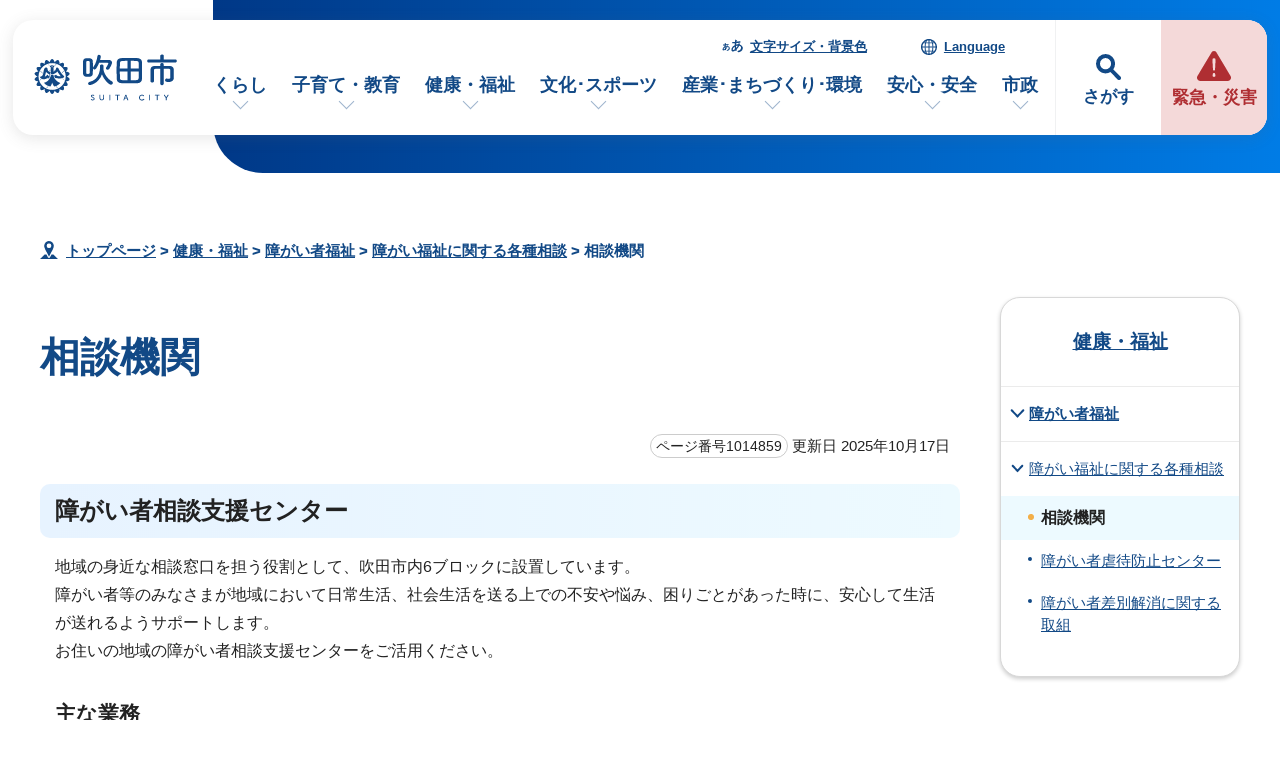

--- FILE ---
content_type: text/html
request_url: https://www.city.suita.osaka.jp/kenko/1018669/1018673/1014859.html
body_size: 68124
content:
<!DOCTYPE html>
<html lang="ja">
<head prefix="og: http://ogp.me/ns# fb: http://ogp.me/ns/fb# article: http://ogp.me/ns/article#">
<meta charset="UTF-8">
<!-- Google tag (gtag.js) -->
<script async src="https://www.googletagmanager.com/gtag/js?id=G-46RRYW6G6J"></script>
<script>
window.dataLayer = window.dataLayer || [];
function gtag(){dataLayer.push(arguments);}
gtag('js', new Date());

gtag('config', 'G-46RRYW6G6J');
</script>
<meta name="viewport" content="width=device-width,initial-scale=1.0,minimum-scale=1.0,maximum-scale=2.0,user-scalable=yes,viewport-fit=cover">
<title>相談機関｜吹田市公式ウェブサイト</title>
<meta name="keywords" content="吹田市公式ウェブサイト,吹田市,suita">
<meta name="meta-pankuzu" content="トップページ→健康・福祉→障がい者福祉→障がい福祉に関する各種相談→">
<meta name="modified_date" content="2025年10月17日">
<!--[if lt IE 9]>
<script src="../../../_template_/_site_/_default_/_res/js/html5shiv-printshiv.min.js"></script>
<![endif]-->
<meta property="og:title" content="相談機関｜吹田市公式ウェブサイト">
<meta property="og:type" content="article">
<meta property="og:description" content="吹田市公式ウェブサイト">
<meta property="og:url" content="https://www.city.suita.osaka.jp/kenko/1018669/1018673/1014859.html">
<meta name="twitter:card" content="summary">
<meta property="og:image" content="https://www.city.suita.osaka.jp/_template_/_site_/_default_/_res/images/sns/ogimage.png">
<meta property="og:site_name" content="吹田市公式ウェブサイト">
<meta property="og:locale" content="ja_JP">
<script src="../../../_template_/_site_/_default_/_res/js/jquery-3.5.1.min.js"></script>
<script>
//<!--
var FI = {};
FI.jQuery = jQuery.noConflict(true);
FI.smpcss = "../../../_template_/_site_/_default_/_res/design/default_smp.css?z";
FI.smpcss2 = "../../../_template_/_site_/_default_/_res/dummy.css";
FI.ads_banner_analytics = true;
FI.open_data_analytics = true;
FI.open_new_window = true;
//-->
</script>
<script>
<!--
FI.my_page_url = window.location.href.split(/[#]/)[0];
FI.my_page_title = "相談機関";
// -->
</script>
<script src="../../../_template_/_site_/_default_/_res/js/recommend.js"></script>
<script src="../../../_template_/_site_/_default_/_res/js/smp.js?z"></script>
<script src="../../../_template_/_site_/_default_/_res/js/over.js" async></script>
<script src="../../../_template_/_site_/_default_/_res/js/dropdown_menu.js" defer></script>
<script src="../../../_template_/_site_/_default_/_res/js/common.js" defer></script>
<script src="../../../_template_/_site_/_default_/_res/js/pagetop_fade.js" defer></script>
<script src="../../../_template_/_site_/_default_/_res/js/articleall.js" async></script>
<script src="../../../_template_/_site_/_default_/_res/js/init.js"></script>
<script src="../../../_template_/_site_/_default_/_res/js/fm_util.js" async></script>
<link id="cmncss" href="../../../_template_/_site_/_default_/_res/design/default.css?z" rel="stylesheet" type="text/css" class="pconly">
<link id="printcss" href="../../../_template_/_site_/_default_/_res/print_dummy.css" rel="stylesheet" type="text/css" class="pconly">
<script src="../../../_template_/_site_/_default_/_res/js/id.js" async></script>
<link id="bgcss" href="../../../_template_/_site_/_default_/_res/dummy.css" rel="stylesheet" type="text/css" class="pconly">
<script>
//<!--
var bgcss1 = "../../../_template_/_site_/_default_/_res/a.css";
var bgcss2 = "../../../_template_/_site_/_default_/_res/b.css";
var bgcss3 = "../../../_template_/_site_/_default_/_res/c.css";
var bgcss4 = "../../../_template_/_site_/_default_/_res/dummy.css";
// -->
</script>
<script src="https://suita.ficsc.info/suita/pages/template/include/js/jquery.min.js"></script>
<script src="https://suita.ficsc.info/suita/pages/template/include/js/jquery_suggest.js"></script>
<script>
//<!--
var qzcjQuery = jQuery.noConflict(true);
//-->
</script>
<link href="https://suita.ficsc.info/suita/pages/template/include/css/suggest.css" rel="stylesheet" type="text/css">
<script>
//<!--
qzcjQuery(
function(){
qzcjQuery("#key").suggest(
"https://suita.ficsc.info/suita/js/suggest.htm",
{
delay:400,
minchars:1,
top:-1,
left:0,
width_adjust:-2,
autowidth: true,
datatype: "jsonp",
metachars:" +^!() \u3000,\""
}
);
}
);
//-->
</script>
<link rel="apple-touch-icon-precomposed" href="../../../_template_/_site_/_default_/_res/images/apple-touch-icon-precomposed.png">
<link rel="shortcut icon" href="../../../_template_/_site_/_default_/_res/favicon.ico" type="image/vnd.microsoft.icon">
<link rel="icon" href="../../../_template_/_site_/_default_/_res/favicon.ico" type="image/vnd.microsoft.icon">
</head>
<body>
<noscript>
<p class="scriptmessage">当ホームページではjavascriptを使用しています。 javascriptの使用を有効にしなければ、一部の機能が正確に動作しない恐れがあります。お手数ですがjavascriptの使用を有効にしてください。</p>
</noscript>
<div id="wrapbg">
<div id="wrap">
<header id="headerbg" role="banner">
<div id="blockskip" class="pconly"><a href="#HONBUN">エンターキーを押すと、ナビゲーション部分をスキップし本文へ移動します。</a></div>
<div id="headerwrap">
<div id="header">
<div id="tlogo">
<p><a href="https://www.city.suita.osaka.jp/"><img src="../../../_template_/_site_/_default_/_res/design/images/header/tlogo.svg" alt="吹田市公式ウェブサイトトップページ" width="152" height="52"></a></p>
</div>
<div id="purpose" class="pscatebox">
<div class="pscate">
<button class="tismenu" aria-expanded="false" aria-controls="purposemenu">さがす</button>
<div id="purposemenu" class="navi" aria-hidden="true">
<div id="purposemenubg">
<div class="menusearch">
<div id="headsearchmenu" class="clearfix">
<div id="headsearch1">
<h2>サイト内検索</h2>
<div id="formwrap">
<form action="https://suita.ficsc.info/suita/search.htm" id="search" method="get" name="search" role="search">
<input autocomplete="off" id="key" name="key" size="20" type="text" value="" title="サイト内検索" placeholder="キーワードを入力してください"><input class="submit" name="検索" type="submit" value="検索">
</form>
<div class="howtobg">
<p class="howto"><a href="../../../about/site/keysearch.html"><img src="../../../_template_/_site_/_default_/_res/design/images/top/howtosearch.svg" alt="サイト内検索の使い方" width="40" height="40"></a></p>
</div>
<!-- ▲▲▲ END formwrap ▲▲▲ --></div>
<!-- ▲▲▲ END headsearch1 ▲▲▲ --></div>
<div id="headsearch2">
<h2>ページ番号検索</h2>
<div class="navidetail">
<form name="idform" id="idform" action="idform">
<input type="text" maxlength="7" name="idtxt" value="" id="kohoid" title="ページ番号検索" placeholder="7桁のページ番号を数字で入力"><input type="submit" value="表示" id="idbtn">
</form>
<div class="howtobg">
<p class="howto"><a href="../../../about/site/idsearch.html"><img src="../../../_template_/_site_/_default_/_res/design/images/top/howtosearch.svg" alt="ページ番号検索の使い方" width="40" height="40"></a></p>
</div>
<!-- ▲▲▲ END navidetail ▲▲▲ --></div>
<!-- ▲▲▲ END headsearch2 ▲▲▲ --></div>
<!-- ▲▲▲ END headsearchmenu ▲▲▲ --></div>
<h2>情報をさがす</h2>
<ul>
<li><a href="../../../1000123/index.html">よくある質問</a></li>
<li><a href="../../../sitemap.html">サイトマップ</a></li>
</ul>
<dl id="purposemenu1">
<dt><span>市民のかた</span></dt><dd>
<ul class="flexstyle1 large">
<li class="imglink"><a href="/1020095/1021875/index.html"><img src="/_res/projects/default_project/_page_/001/000/001/info/finfo_01.svg" alt="" width="" height=""><span>手続きを探す</span></a></li><li class="imglink"><a href="/1020095/1016970/index.html"><img src="/_res/projects/default_project/_page_/001/000/001/info/finfo/finfo_02.svg" alt="" width="" height=""><span>くらしの場面から探す</span></a></li><li class="imglink"><a href="/shisei/shisetsu/index.html"><img src="/_res/projects/default_project/_page_/001/000/001/info/finfo/finfo_03.svg" alt="" width="" height=""><span>施設案内・施設予約</span></a></li><li class="imglink"><a href="/kurashi/1018418/index.html"><img src="/_res/projects/default_project/_page_/001/000/001/info/finfo/finfo_04.svg" alt="" width="" height=""><span>ごみ出し・リサイクル</span></a></li>
</ul>
<ul class="flexstyle1 small">
<li class="imglink"><a href="/shisei/organization/index.html"><img src="/_res/projects/default_project/_page_/001/000/001/info/finfo/finfo_05.svg" alt="" width="" height=""><span>市の組織から探す</span></a></li><li class="imglink"><a href="/event_calendar.html"><img src="/_res/projects/default_project/_page_/001/000/001/info/finfo/finfo_11.svg" alt="" width="" height=""><span>イベントを探す</span></a></li><li class="imglink"><a href="/1020095/1022690/index.html"><img src="/_res/projects/default_project/_page_/001/000/001/info/finfo/finfo_06.svg" alt="" width="" height=""><span>支援・助成を探す</span></a></li><li class="imglink"><a href="/shisei/1019105/index.html"><img src="/_res/projects/default_project/_page_/001/000/001/info/finfo/finfo_07.svg" alt="" width="" height=""><span>オンラインサービス</span></a></li><li class="imglink"><a href="/1020095/1021991/index.html"><img src="/_res/projects/default_project/_page_/001/000/001/info/finfo/finfo_08.svg" alt="" width="" height=""><span>乗り物・すいすいバス</span></a></li><li class="imglink"><a href="/kurashi/1018593/index.html"><img src="/_res/projects/default_project/_page_/001/000/001/info/finfo/finfo_09.svg" alt="" width="" height=""><span>相談窓口・よくある質問</span></a></li>
</ul>
</dd>
<!-- ▲▲▲ END purposemenu1 ▲▲▲ --></dl>
<dl id="purposemenu2">
<dt><span>事業者のかた</span></dt><dd>
<ul class="flexstyle1 large">
<li class="imglink"><a href="/1020095/business/index.html"><img src="/_res/projects/default_project/_page_/001/000/001/info/ginfo_01.svg" alt="" width="" height=""><span>事業者向けトップページ</span></a></li><li class="imglink"><a href="/sangyo/1017983/index.html"><img src="/_res/projects/default_project/_page_/001/000/001/info/ginfo_02.svg" alt="" width="" height=""><span>入札・事業者募集<br></span></a></li><li class="imglink"><a href="/1020095/business/1022658/index.html"><img src="/_res/projects/default_project/_page_/001/000/001/info/ginfo_03.svg" alt="" width="" height=""><span>事業者向け支援・相談<br></span></a></li><li class="imglink"><a href="/1020095/business/1022661/index.html"><img src="/_res/projects/default_project/_page_/001/000/001/info/ginfo_04.svg" alt="" width="" height=""><span>事業所ごみ・環境<br></span></a></li>
</ul>
<ul class="flexstyle1 small">
<li class="imglink"><a href="/1020095/business/1022696/index.html"><img src="/_res/projects/default_project/_page_/001/000/001/info/ginfo_05.svg" alt="" width="" height=""><span>福祉・保健・医療</span></a></li><li class="imglink"><a href="/1020095/business/1022697/index.html"><img src="/_res/projects/default_project/_page_/001/000/001/info/ginfo_06.svg" alt="" width="" height=""><span>産業・商工・労働</span></a></li><li class="imglink"><a href="/1020095/business/1022698/index.html"><img src="/_res/projects/default_project/_page_/001/000/001/info/ginfo_07.svg" alt="" width="" height=""><span>建築・開発・土地</span></a></li><li class="imglink"><a href="/1020095/business/1022699/index.html"><img src="/_res/projects/default_project/_page_/001/000/001/info/ginfo_08.svg" alt="" width="" height=""><span>都市整備</span></a></li><li class="imglink"><a href="/1020095/business/1022700/index.html"><img src="/_res/projects/default_project/_page_/001/000/001/info/ginfo_09.svg" alt="" width="" height=""><span>防災・消防</span></a></li><li class="imglink"><a href="/1020095/business/1022701/index.html"><img src="/_res/projects/default_project/_page_/001/000/001/info/ginfo_10.svg" alt="" width="" height=""><span>税金・法人の設立</span></a></li>
</ul>
</dd>
<!-- ▲▲▲ END purposemenu2 ▲▲▲ --></dl>
</div>
<button class="psclose">閉じる</button>
</div>
</div>
</div>
</div>
<div id="emergency">
<p><a href="../../../1016973/index.html"><span>緊急・災害</span></a></p>
</div>
<div id="util">
<div id="util2">
<ul class="clearfix">
<li><a href="../../../about/site/usability.html">文字サイズ・背景色</a></li>
<li lang="en"><a href="../../../about/foreignlanguage.html">Language</a></li>
</ul>
</div>
<nav id="gnavibg" role="navigation" aria-label="メインメニュー">
<div id="gnavi">
<ul id="topscate" class="clearfix">
<li class="scate scate1">
<button class="tismenu pconly" aria-expanded="false" aria-controls="list1">くらし</button>
<div id="list1" class="navi" aria-hidden="true">
<div class="gnavilower clearfix">
<p class="gnavidetail"><a href="../../../kurashi/index.html">くらし<span class="pconly">トップ</span></a></p>
<button class="gnaviclose pconly">閉じる</button>
<!-- ▲▲▲ END gnavilower ▲▲▲ --></div>
<ul class="clearfix pconly">
<li><a href="/kurashi/1018370/index.html">戸籍・住民票・マイナンバー</a></li>
<li><a href="/kurashi/1018404/index.html">税金</a></li>
<li><a href="/kurashi/1018418/index.html">環境・ごみ・リサイクル</a></li>
<li><a href="/kurashi/1018398/index.html">国民年金</a></li>
<li><a href="/kenko/1018391/index.html">国民健康保険</a></li>
<li><a href="/kenko/1018402/index.html">後期高齢者医療</a></li>
<li><a href="/kurashi/1018513/index.html">水道</a></li>
<li><a href="/kurashi/1018541/index.html">下水道</a></li>
<li><a href="/kurashi/1018501/index.html">住まい・生活環境・動物</a></li>
<li><a href="/kurashi/1018485/index.html">自転車・自動車・公共交通</a></li>
<li><a href="/kurashi/1018560/index.html">就職・仕事</a></li>
<li><a href="/kurashi/1018566/index.html">市民活動・自治会</a></li>
<li><a href="/kurashi/1018573/index.html">人権・平和・男女共同参画</a></li>
<li><a href="/kurashi/1018346/index.html">多文化共生</a></li>
<li><a href="/kurashi/1018593/index.html">相談・消費生活</a></li>
<li><a href="/dl-list/index.html">申請書ダウンロード</a></li>
</ul>
<!-- ▲▲▲ END navi ▲▲▲ --></div>
<!-- ▲▲▲ END scate ▲▲▲ --></li>
<li class="scate scate2">
<button class="tismenu pconly" aria-expanded="false" aria-controls="list2">子育て・教育</button>
<div id="list2" class="navi" aria-hidden="true">
<div class="gnavilower clearfix">
<p class="gnavidetail"><a href="../../../kosodate/index.html">子育て・教育<span class="pconly">トップ</span></a></p>
<button class="gnaviclose pconly">閉じる</button>
<!-- ▲▲▲ END gnavilower ▲▲▲ --></div>
<ul class="clearfix pconly">
<li><a href="/kosodate/1020086.html">子育て応援サイト「すくすく」</a></li>
<li><a href="/kosodate/1018205/index.html">妊娠・出産</a></li>
<li><a href="/kosodate/1018219/index.html">子育て相談・支援・手当・助成</a></li>
<li><a href="/kosodate/1018226/index.html">子どもの健診・予防接種・急病</a></li>
<li><a href="/kosodate/1018230/index.html">就学前児童の通園施設(保育所・幼稚園・認定こども園)</a></li>
<li><a href="/kosodate/1018257/index.html">子育て関連施設・活動</a></li>
<li><a href="/kosodate/1020164/index.html">子育て施策</a></li>
<li><a href="/kosodate/1018281/index.html">学校</a></li>
<li><a href="/kosodate/1021219/index.html">図書館</a></li>
<li><a href="/kosodate/1018359/index.html">生涯学習・公民館</a></li>
<li><a href="/kosodate/1018331/index.html">青少年</a></li>
<li><a href="/kosodate/1018299/index.html">教育委員会</a></li>
</ul>
<!-- ▲▲▲ END navi ▲▲▲ --></div>
<!-- ▲▲▲ END scate ▲▲▲ --></li>
<li class="scate scate3">
<button class="tismenu pconly" aria-expanded="false" aria-controls="list3">健康・福祉</button>
<div id="list3" class="navi" aria-hidden="true">
<div class="gnavilower clearfix">
<p class="gnavidetail"><a href="../../../kenko/index.html">健康・福祉<span class="pconly">トップ</span></a></p>
<button class="gnaviclose pconly">閉じる</button>
<!-- ▲▲▲ END gnavilower ▲▲▲ --></div>
<ul class="clearfix pconly">
<li><a href="/kenko/1018600/index.html">健康・医療</a></li>
<li><a href="/kenko/1018391/index.html">国民健康保険</a></li>
<li><a href="/kenko/1018402/index.html">後期高齢者医療</a></li>
<li><a href="/kenko/1018645/index.html">食品衛生・環境衛生</a></li>
<li><a href="/kenko/1018656/index.html">高齢者福祉</a></li>
<li><a href="/kenko/1018701/index.html">介護保険</a></li>
<li><a href="/kenko/1018669/index.html">障がい者福祉</a></li>
<li><a href="/kenko/1018735/index.html">生活保護・社会福祉</a></li>
<li><a href="/kenko/1018719/index.html">社会福祉法人等の認可・指導監査</a></li>
<li><a href="/kenko/1018092/index.html">北大阪健康医療都市(健都)のまちづくり</a></li>
</ul>
<!-- ▲▲▲ END navi ▲▲▲ --></div>
<!-- ▲▲▲ END scate ▲▲▲ --></li>
<li class="scate scate4">
<button class="tismenu pconly" aria-expanded="false" aria-controls="list4">文化･スポーツ</button>
<div id="list4" class="navi" aria-hidden="true">
<div class="gnavilower clearfix">
<p class="gnavidetail"><a href="../../../bunka/index.html">文化･スポーツ<span class="pconly">トップ</span></a></p>
<button class="gnaviclose pconly">閉じる</button>
<!-- ▲▲▲ END gnavilower ▲▲▲ --></div>
<ul class="clearfix pconly">
<li><a href="/bunka/1018338/index.html">文化・芸術・歴史</a></li>
<li><a href="/bunka/1018347/index.html">スポーツ</a></li>
<li><a href="/bunka/1018354/index.html">観光・レジャー</a></li>
<li><a href="/kosodate/1018359/index.html">生涯学習</a></li>
<li><a href="/kurashi/1018566/1018364/index.html">ボランティア・NPO</a></li>
</ul>
<!-- ▲▲▲ END navi ▲▲▲ --></div>
<!-- ▲▲▲ END scate ▲▲▲ --></li>
<li class="scate scate5">
<button class="tismenu pconly" aria-expanded="false" aria-controls="list5">産業･まちづくり･環境</button>
<div id="list5" class="navi" aria-hidden="true">
<div class="gnavilower clearfix">
<p class="gnavidetail"><a href="../../../sangyo/index.html">産業･まちづくり･環境<span class="pconly">トップ</span></a></p>
<button class="gnaviclose pconly">閉じる</button>
<!-- ▲▲▲ END gnavilower ▲▲▲ --></div>
<ul class="clearfix pconly">
<li><a href="/sangyo/1017983/index.html">入札・事業者募集・契約</a></li>
<li><a href="/sangyo/1018028/index.html">企業支援・産業振興・補助金</a></li>
<li><a href="/sangyo/1018074/index.html">雇用・労働</a></li>
<li><a href="/sangyo/1018060/index.html">農業</a></li>
<li><a href="/sangyo/1017979/index.html">まちづくり(都市計画・都市整備)</a></li>
<li><a href="/sangyo/1018186/index.html">道路・交通</a></li>
<li><a href="/sangyo/1018152/index.html">公園・みどり・自然</a></li>
<li><a href="/sangyo/1018079/index.html">環境の保全と創造</a></li>
<li><a href="/sangyo/1018085/index.html">事業者の税金・マイナンバー</a></li>
</ul>
<!-- ▲▲▲ END navi ▲▲▲ --></div>
<!-- ▲▲▲ END scate ▲▲▲ --></li>
<li class="scate scate6">
<button class="tismenu pconly" aria-expanded="false" aria-controls="list6">安心・安全</button>
<div id="list6" class="navi" aria-hidden="true">
<div class="gnavilower clearfix">
<p class="gnavidetail"><a href="../../../anzen/index.html">安心・安全<span class="pconly">トップ</span></a></p>
<button class="gnaviclose pconly">閉じる</button>
<!-- ▲▲▲ END gnavilower ▲▲▲ --></div>
<ul class="clearfix pconly">
<li><a href="/anzen/1017894/index.html">防災</a></li>
<li><a href="/anzen/1017971/index.html">防犯・交通安全</a></li>
<li><a href="/anzen/1017917/index.html">吹田市消防本部</a></li>
<li><a href="/kurashi/1018593/1017975/index.html">消費生活</a></li>
</ul>
<!-- ▲▲▲ END navi ▲▲▲ --></div>
<!-- ▲▲▲ END scate ▲▲▲ --></li>
<li class="scate scate7">
<button class="tismenu pconly" aria-expanded="false" aria-controls="list7">市政</button>
<div id="list7" class="navi" aria-hidden="true">
<div class="gnavilower clearfix">
<p class="gnavidetail"><a href="../../../shisei/index.html">市政<span class="pconly">トップ</span></a></p>
<button class="gnaviclose pconly">閉じる</button>
<!-- ▲▲▲ END gnavilower ▲▲▲ --></div>
<ul class="clearfix pconly">
<li><a href="/shisei/1018754/index.html">吹田市の紹介</a></li>
<li><a href="/shisei/organization/index.html">市の組織・各課のご案内</a></li>
<li><a href="/shisei/shisetsu/index.html">施設案内・施設予約</a></li>
<li><a href="/shisei/1018782/index.html">ようこそ市長室</a></li>
<li><a href="/shigikai/index.html">吹田市議会</a></li>
<li><a href="/shisei/1018811/index.html">市の政策と計画・行政運営</a></li>
<li><a href="/shisei/1018870/index.html">市の財政・会計</a></li>
<li><a href="/shisei/1018880/index.html">広報・シティプロモーション</a></li>
<li><a href="/shisei/1018939/index.html">市民の声・広聴</a></li>
<li><a href="/shisei/1020093/index.html">条例・規則</a></li>
<li><a href="/shisei/1019072/index.html">情報公開・個人情報保護</a></li>
<li><a href="/shisei/1020209/index.html">行政手続・行政不服審査制度</a></li>
<li><a href="/shisei/1019064/index.html">指定管理者制度</a></li>
<li><a href="/shisei/1018951/index.html">審議会等</a></li>
<li><a href="/shisei/1019085/index.html">人事・職員採用</a></li>
<li><a href="/shisei/1019075/index.html">統計・調査</a></li>
<li><a href="/shisei/1019095/index.html">選挙</a></li>
<li><a href="/shisei/1019101/index.html">監査</a></li>
<li><a href="/shisei/1019105/index.html">オンラインサービス</a></li>
</ul>
<!-- ▲▲▲ END navi ▲▲▲ --></div>
<!-- ▲▲▲ END scate ▲▲▲ --></li>
</ul>
</div>
</nav>
</div>
</div>
</div>
</header>
<hr class="hide">
<nav id="tpath" role="navigation" aria-label="現在の位置">
<p><img alt="現在の位置" height="32" src="../../../_template_/_site_/_default_/_res/design/images/content/mark_tpath.svg">&nbsp;
<a href="https://www.city.suita.osaka.jp/">トップページ</a> &gt;
<a href="../../../kenko/index.html">健康・福祉</a> &gt;
<a href="../../../kenko/1018669/index.html">障がい者福祉</a> &gt;
<a href="../../../kenko/1018669/1018673/index.html">障がい福祉に関する各種相談</a> &gt;
相談機関
</p>
</nav>
<hr class="hide">
<div id="pagebody" class="clearfix lnaviright">
<p class="skip"><a id="HONBUN">ここから本文です。</a></p>
<main id="page" role="main">
<article id="content">
<div id="voice">
<h1>相談機関</h1>
<div class="box">
<p class="update">
<span class="idnumber">ページ番号1014859</span>
更新日
2025年10月17日
</p>
<!-- ▲▲▲ END box ▲▲▲ --></div>
<h2>障がい者相談支援センター</h2>
<p>地域の身近な相談窓口を担う役割として、吹田市内6ブロックに設置しています。<br>
障がい者等のみなさまが地域において日常生活、社会生活を送る上での不安や悩み、困りごとがあった時に、安心して生活が送れるようサポートします。<br>
お住いの地域の障がい者相談支援センターをご活用ください。</p><h3>主な業務</h3>
<p>障がい者等からの電話、来所、訪問等による保健・医療・各種の福祉に関する相談に応じ必要な情報の提供及び助言、障がい福祉サービスの利用支援等の連絡調整、権利擁護の援助を行います。</p>
<h4>1　障がい者相談支援業務</h4>
<ol>
<li>福祉サービスの利用援助</li>
<li>社会資源を活用するための支援</li>
<li>社会生活力を高めるための支援</li>
<li>ピアカウンセリングに関する支援</li>
<li>権利擁護のために必要な援助</li>
<li>専門機関の紹介等</li>
</ol>
<h4>2　関係機関との連携</h4>
<ol>
<li>地域の相談機関との連携</li>
<li>地域移行・地域定着の相談支援</li>
<li>虐待の対応</li>
<li>吹田市地域自立支援協議会の運営</li>
<li>各種会議等への参加</li>
</ol>
<h4>3　給付業務</h4>
<ol>
<li>障害者手帳の申請受付</li>
<li>自立支援医療（精神通院医療のみ）申請受付</li>
<li>補装具、日常生活用具、有料道路割引（証明書は後日発送）、タクシー利用券、NHK減免、診断料助成の申請受付</li>
</ol>
<h4>4　その他</h4>
<ol>
<li>障害支援区分認定調査等</li>
<li>判定（意見）依頼書作成業務（療育手帳等）</li>
<li>その他運営に係る業務等</li>
</ol><h2>障がい者の相談窓口</h2>
<p>開所時間：平日（午前9時～午後5時30分）</p><h3>内本町 障がい者相談支援センター</h3>
<p>〒564-0032<br>
吹田市内本町2-2-12　内本町コミュニティセンター内</p>
<h4>連絡先</h4>
<p>電話：06-6319-9832<br>
ファクス：06-6319-9833<br>
Eメール：uchihonmachisoudan@air.ocn.ne.jp</p><ul class="objectlink"><li>
<a href="http://uchihonmachi-soudan.net" target="_blank">内本町 障がい者相談支援センター　ホームページ<span class="small">（外部リンク）</span><img src="../../../_template_/_site_/_default_/_res/images/parts/newwin1.gif" alt="新しいウィンドウで開きます" width="12" height="11" class="external"></a>
</li></ul><h4>担当地域</h4>
<p>寿町・中の島町・西御旅町・東御旅町・内本町・朝日町・川岸町・清和園町・南清和園町・高浜町・南高浜町・昭和町・高城町・末広町・日の出町・川園町・吹東町・幸町・元町・南正雀・平松町・目俵町</p>
<h4>評価</h4><ul class="objectlink"><li class="pdf">
<a href="../../../_res/projects/default_project/_page_/001/014/859/R1_R2zissi_uchihon.pdf" target="_blank">令和元年度吹田市障害者相談支援事業等委託業務1次評価結果（内本町 障がい者相談支援センター） （PDF 327.9KB）<img src="../../../_template_/_site_/_default_/_res/images/parts/newwin1.gif" alt="新しいウィンドウで開きます" width="12" height="11" class="external"></a>
</li>
<li class="pdf">
<a href="../../../_res/projects/default_project/_page_/001/014/859/R2_R3zissi_uchihon2.pdf" target="_blank">令和2年度吹田市障害者相談支援事業等委託業務1次評価結果（内本町 障がい者相談支援センター） （PDF 192.1KB）<img src="../../../_template_/_site_/_default_/_res/images/parts/newwin1.gif" alt="新しいウィンドウで開きます" width="12" height="11" class="external"></a>
</li>
<li class="pdf">
<a href="../../../_res/projects/default_project/_page_/001/014/859/R3_R4zissi_uchihonmachi.pdf" target="_blank">令和3年度吹田市障害者相談支援事業等委託業務1次評価結果（内本町 障がい者相談支援センター） （PDF 201.5KB）<img src="../../../_template_/_site_/_default_/_res/images/parts/newwin1.gif" alt="新しいウィンドウで開きます" width="12" height="11" class="external"></a>
</li>
<li class="pdf">
<a href="../../../_res/projects/default_project/_page_/001/014/859/R4_R5zissi_uchihonmachi.pdf" target="_blank">令和4年度吹田市障害者相談支援事業等委託業務1次評価結果（内本町 障がい者相談支援センター） （PDF 194.4KB）<img src="../../../_template_/_site_/_default_/_res/images/parts/newwin1.gif" alt="新しいウィンドウで開きます" width="12" height="11" class="external"></a>
</li>
<li class="pdf">
<a href="../../../_res/projects/default_project/_page_/001/014/859/R5_R6zissi_uchihon.pdf" target="_blank">令和5年度吹田市障害者相談支援事業等委託業務1次評価結果（内本町 障がい者相談支援センター） （PDF 205.6KB）<img src="../../../_template_/_site_/_default_/_res/images/parts/newwin1.gif" alt="新しいウィンドウで開きます" width="12" height="11" class="external"></a>
</li></ul><h3>片山・岸部 障がい者相談支援センター</h3>
<h4><strong>令和6年4月から片山・岸部障がい者相談支援センターが岸部市民サービスコーナー跡地(吹田市岸部南1-4-8)へ移転しましたので、お知らせします。</strong></h4><ul class="objectlink"><li>
<a href="../../../kenko/1018669/1024930/1033058.html">令和6年4月から片山・岸部障がい者相談支援センターが移転しました。</a>
</li></ul><br class="clear"><p>〒564-0011<br>
吹田市岸部南1-4-8</p>
<p>岸部市民センター1階</p>
<p>&nbsp;</p>
<h4>連絡先</h4>
<p>電話：06-6310-1672<br>
ファクス：06-6310-1673<br>
Eメール：soudan@puku-2.com</p><ul class="objectlink"><li>
<a href="https://kira2-seikatu.net/itaku" target="_blank">片山・岸部 障がい者相談支援センター　ホームページ<span class="small">（外部リンク）</span><img src="../../../_template_/_site_/_default_/_res/images/parts/newwin1.gif" alt="新しいウィンドウで開きます" width="12" height="11" class="external"></a>
</li></ul><h4>担当地域</h4>
<p>片山町・出口町・山手町・上山手町・原町・天道町・朝日が丘町・藤が丘町・岸部北・岸部中・岸部南・岸部新町・芝田町</p>
<h4>評価</h4><ul class="objectlink"><li class="pdf">
<a href="../../../_res/projects/default_project/_page_/001/014/859/R1_R2zissi_katakishi2.pdf" target="_blank">令和元年度吹田市障害者相談支援事業等委託業務1次評価結果（片山・岸部 障がい者相談支援センター） （PDF 322.9KB）<img src="../../../_template_/_site_/_default_/_res/images/parts/newwin1.gif" alt="新しいウィンドウで開きます" width="12" height="11" class="external"></a>
</li>
<li class="pdf">
<a href="../../../_res/projects/default_project/_page_/001/014/859/R2_R3zissi_katakishi2.pdf" target="_blank">令和2年度吹田市障害者相談支援事業等委託業務1次評価結果（片山・岸部 障がい者相談支援センター） （PDF 194.0KB）<img src="../../../_template_/_site_/_default_/_res/images/parts/newwin1.gif" alt="新しいウィンドウで開きます" width="12" height="11" class="external"></a>
</li>
<li class="pdf">
<a href="../../../_res/projects/default_project/_page_/001/014/859/R3_R4zissi_katakishi.pdf" target="_blank">令和3年度吹田市障害者相談支援事業等委託業務1次評価結果（片山・岸部 障がい者相談支援センター） （PDF 191.2KB）<img src="../../../_template_/_site_/_default_/_res/images/parts/newwin1.gif" alt="新しいウィンドウで開きます" width="12" height="11" class="external"></a>
</li>
<li class="pdf">
<a href="../../../_res/projects/default_project/_page_/001/014/859/R4_R5zissi_katakishi.pdf" target="_blank">令和4年度吹田市障害者相談支援事業等委託業務1次評価結果（片山・岸部 障がい者相談支援センター） （PDF 196.4KB）<img src="../../../_template_/_site_/_default_/_res/images/parts/newwin1.gif" alt="新しいウィンドウで開きます" width="12" height="11" class="external"></a>
</li>
<li class="pdf">
<a href="../../../_res/projects/default_project/_page_/001/014/859/R5_R6zissi_katakishi.pdf" target="_blank">令和5年度吹田市障害者相談支援事業等委託業務1次評価結果（片山・岸部 障がい者相談支援センター） （PDF 201.5KB）<img src="../../../_template_/_site_/_default_/_res/images/parts/newwin1.gif" alt="新しいウィンドウで開きます" width="12" height="11" class="external"></a>
</li></ul><h3>豊津・江坂・南吹田 障がい者相談支援センター</h3>
<p>〒564-0051<br>
吹田市豊津町2-1 第2中田ビル1階</p>
<h4>連絡先</h4>
<p>電話：06-6386-3700<br>
ファクス：06-6386-3701<br>
Eメール：soudanshien.tem@outlook.com</p><ul class="objectlink"><li>
<a href="https://suitatem-syougai.sakura.ne.jp/" target="_blank">豊津・江坂・南吹田 障がい者相談支援センター　ホームページ<span class="small">（外部リンク）</span><img src="../../../_template_/_site_/_default_/_res/images/parts/newwin1.gif" alt="新しいウィンドウで開きます" width="12" height="11" class="external"></a>
</li></ul><h4>担当地域</h4>
<p>泉町・西の庄町・穂波町・南吹田・金田町・南金田・垂水町・豊津町・江の木町・芳野町・広芝町・江坂町1～4</p>
<h4>評価</h4><ul class="objectlink"><li class="pdf">
<a href="../../../_res/projects/default_project/_page_/001/014/859/R1_R2zissi_toyoe2.pdf" target="_blank">令和元年度吹田市障害者相談支援事業等委託業務1次評価結果（豊津・江坂・南吹田 障がい者相談支援センター） （PDF 333.0KB）<img src="../../../_template_/_site_/_default_/_res/images/parts/newwin1.gif" alt="新しいウィンドウで開きます" width="12" height="11" class="external"></a>
</li>
<li class="pdf">
<a href="../../../_res/projects/default_project/_page_/001/014/859/R2_R3zissi_toyoe2.pdf" target="_blank">令和2年度吹田市障害者相談支援事業等委託業務1次評価結果（豊津・江坂・南吹田 障がい者相談支援センター） （PDF 196.7KB）<img src="../../../_template_/_site_/_default_/_res/images/parts/newwin1.gif" alt="新しいウィンドウで開きます" width="12" height="11" class="external"></a>
</li>
<li class="pdf">
<a href="../../../_res/projects/default_project/_page_/001/014/859/R3_R4zissi_toyoe.pdf" target="_blank">令和3年度吹田市障害者相談支援事業等委託業務1次評価結果（豊津・江坂・南吹田 障がい者相談支援センター） （PDF 199.1KB）<img src="../../../_template_/_site_/_default_/_res/images/parts/newwin1.gif" alt="新しいウィンドウで開きます" width="12" height="11" class="external"></a>
</li>
<li class="pdf">
<a href="../../../_res/projects/default_project/_page_/001/014/859/R4_R5zissi_toyoe.pdf" target="_blank">令和4年度吹田市障害者相談支援事業等委託業務1次評価結果（豊津・江坂・南吹田 障がい者相談支援センター） （PDF 195.1KB）<img src="../../../_template_/_site_/_default_/_res/images/parts/newwin1.gif" alt="新しいウィンドウで開きます" width="12" height="11" class="external"></a>
</li>
<li class="pdf">
<a href="../../../_res/projects/default_project/_page_/001/014/859/R5_R6zissi_toyoe2.pdf" target="_blank">令和5年度吹田市障害者相談支援事業等委託業務1次評価結果（豊津・江坂・南吹田 障がい者相談支援センター） （PDF 210.0KB）<img src="../../../_template_/_site_/_default_/_res/images/parts/newwin1.gif" alt="新しいウィンドウで開きます" width="12" height="11" class="external"></a>
</li></ul><h3>千里山・佐井寺 障がい者相談支援センター</h3>
<p>〒565-0842<br>
吹田市千里山東2-20-4</p>
<h4>連絡先</h4>
<p>電話：06-6170-1785<br>
ファクス：06-6170-1786<br>
Eメール：senriyama_saidera-sodan@satsukifukushikai.com</p><ul class="objectlink"><li>
<a href="https://senriyama-saidera.com/" target="_blank">千里山・佐井寺 障がい者相談支援センター　ホームページ<span class="small">（外部リンク）</span><img src="../../../_template_/_site_/_default_/_res/images/parts/newwin1.gif" alt="新しいウィンドウで開きます" width="12" height="11" class="external"></a>
</li></ul><h4>担当地域</h4>
<p>佐井寺・佐井寺南が丘・竹谷町・千里山霧が丘・千里山星が丘・千里山虹が丘・千里山月が丘・千里山松が丘・千里山高塚・千里山西・千里山東・春日・千里山竹園・円山町・江坂町5</p>
<h4>評価</h4><ul class="objectlink"><li class="pdf">
<a href="../../../_res/projects/default_project/_page_/001/014/859/R1_R2zissi_senriyama2.pdf" target="_blank">令和元年度吹田市障害者相談支援事業等委託業務1次評価結果（千里山・佐井寺 障がい者相談支援センター） （PDF 321.0KB）<img src="../../../_template_/_site_/_default_/_res/images/parts/newwin1.gif" alt="新しいウィンドウで開きます" width="12" height="11" class="external"></a>
</li>
<li class="pdf">
<a href="../../../_res/projects/default_project/_page_/001/014/859/R2_R3zissi_senriyama2.pdf" target="_blank">令和2年度吹田市障害者相談支援事業等委託業務1次評価結果（千里山・佐井寺 障がい者相談支援センター） （PDF 196.1KB）<img src="../../../_template_/_site_/_default_/_res/images/parts/newwin1.gif" alt="新しいウィンドウで開きます" width="12" height="11" class="external"></a>
</li>
<li class="pdf">
<a href="../../../_res/projects/default_project/_page_/001/014/859/R3_R4zissi_senriyama.pdf" target="_blank">令和3年度吹田市障害者相談支援事業等委託業務1次評価結果（千里山・佐井寺 障がい者相談支援センター） （PDF 196.9KB）<img src="../../../_template_/_site_/_default_/_res/images/parts/newwin1.gif" alt="新しいウィンドウで開きます" width="12" height="11" class="external"></a>
</li>
<li class="pdf">
<a href="../../../_res/projects/default_project/_page_/001/014/859/R4_R5zissi_senriyama.pdf" target="_blank">令和4年度吹田市障害者相談支援事業等委託業務1次評価結果（千里山・佐井寺 障がい者相談支援センター） （PDF 196.3KB）<img src="../../../_template_/_site_/_default_/_res/images/parts/newwin1.gif" alt="新しいウィンドウで開きます" width="12" height="11" class="external"></a>
</li>
<li class="pdf">
<a href="../../../_res/projects/default_project/_page_/001/014/859/R5_R6zissi_senriyama.pdf" target="_blank">令和5年度吹田市障害者相談支援事業等委託業務1次評価結果（千里山・佐井寺 障がい者相談支援センター） （PDF 205.6KB）<img src="../../../_template_/_site_/_default_/_res/images/parts/newwin1.gif" alt="新しいウィンドウで開きます" width="12" height="11" class="external"></a>
</li></ul><h3>亥の子谷 障がい者相談支援センター</h3>
<p>〒565-00824<br>
吹田市山田西1－26－20 亥の子谷コミュニティセンター内</p>
<h4>連絡先</h4>
<p>電話：06-6170-5136<br>
ファクス：06-6170-3939<br>
Eメール：inokoshougai@kobatokai.jp</p><ul class="objectlink"><li>
<a href="http://kobatokai.jp/inokodani/" target="_blank">亥の子谷 障がい者相談支援センター　ホームページ<span class="small">（外部リンク）</span><img src="../../../_template_/_site_/_default_/_res/images/parts/newwin1.gif" alt="新しいウィンドウで開きます" width="12" height="11" class="external"></a>
</li></ul><h4>担当地域</h4>
<p>山田東・山田西・山田南・山田北・山田市場・樫切山・尺谷・清水・青葉丘南・青葉丘北・五月が丘東・五月が丘西・五月が丘南・五月が丘北・長野東・長野西・千里丘上・千里丘中・千里丘下・千里丘西・千里丘北・新芦屋上・新芦屋下</p>
<h4>評価</h4><ul class="objectlink"><li class="pdf">
<a href="../../../_res/projects/default_project/_page_/001/014/859/R1_R2zissi_inoko2.pdf" target="_blank">令和元年度吹田市障害者相談支援事業等委託業務1次評価結果（亥の子谷 障がい者相談支援センター） （PDF 325.3KB）<img src="../../../_template_/_site_/_default_/_res/images/parts/newwin1.gif" alt="新しいウィンドウで開きます" width="12" height="11" class="external"></a>
</li>
<li class="pdf">
<a href="../../../_res/projects/default_project/_page_/001/014/859/R2_R3zissi_inoko2.pdf" target="_blank">令和2年度吹田市障害者相談支援事業等委託業務1次評価結果（亥の子谷 障がい者相談支援センター） （PDF 194.9KB）<img src="../../../_template_/_site_/_default_/_res/images/parts/newwin1.gif" alt="新しいウィンドウで開きます" width="12" height="11" class="external"></a>
</li>
<li class="pdf">
<a href="../../../_res/projects/default_project/_page_/001/014/859/R3_R4zissi_inoko.pdf" target="_blank">令和3年度吹田市障害者相談支援事業等委託業務1次評価結果（亥の子谷 障がい者相談支援センター） （PDF 196.1KB）<img src="../../../_template_/_site_/_default_/_res/images/parts/newwin1.gif" alt="新しいウィンドウで開きます" width="12" height="11" class="external"></a>
</li>
<li class="pdf">
<a href="../../../_res/projects/default_project/_page_/001/014/859/R4_R5zissi_inoko.pdf" target="_blank">令和4年度吹田市障害者相談支援事業等委託業務1次評価結果（亥の子谷 障がい者相談支援センター） （PDF 195.9KB）<img src="../../../_template_/_site_/_default_/_res/images/parts/newwin1.gif" alt="新しいウィンドウで開きます" width="12" height="11" class="external"></a>
</li>
<li class="pdf">
<a href="../../../_res/projects/default_project/_page_/001/014/859/R5_R6zissi_inoko2.pdf" target="_blank">令和5年度吹田市障害者相談支援事業等委託業務1次評価結果（亥の子谷 障がい者相談支援センター） （PDF 207.6KB）<img src="../../../_template_/_site_/_default_/_res/images/parts/newwin1.gif" alt="新しいウィンドウで開きます" width="12" height="11" class="external"></a>
</li></ul><h3>千里ニュータウン 障がい者相談支援センター</h3>
<p>〒565-0862<br>
吹田市津雲台1-2-1 千里ニュータウンプラザ5階</p>
<h4>連絡先</h4>
<p>電話：06-6873-8850<br>
ファクス：06-6873-8860<br>
Eメール：senri_shien@kyowakai.com</p><ul class="objectlink"><li>
<a href="https://www.kyowakai.com/home_support/dcs_center/" target="_blank">千里ニュータウン障がい者相談支援センター　ホームページ<span class="small">（外部リンク）</span><img src="../../../_template_/_site_/_default_/_res/images/parts/newwin1.gif" alt="新しいウィンドウで開きます" width="12" height="11" class="external"></a>
</li></ul><h4>担当地域</h4>
<p>津雲台・桃山台・竹見台・佐竹台・高野台・古江台・青山台・藤白台・上山田・千里万博公園・山田丘</p>
<h4>評価</h4><ul class="objectlink"><li class="pdf">
<a href="../../../_res/projects/default_project/_page_/001/014/859/R1_R2zissi_senriNT3.pdf" target="_blank">令和元年度吹田市障害者相談支援事業等委託業務1次評価結果（千里ニュータウン 障がい者相談支援センター） （PDF 321.6KB）<img src="../../../_template_/_site_/_default_/_res/images/parts/newwin1.gif" alt="新しいウィンドウで開きます" width="12" height="11" class="external"></a>
</li>
<li class="pdf">
<a href="../../../_res/projects/default_project/_page_/001/014/859/R2_R3zissi_senriNT2.pdf" target="_blank">令和2年度吹田市障害者相談支援事業等委託業務1次評価結果（千里ニュータウン 障がい者相談支援センター） （PDF 189.3KB）<img src="../../../_template_/_site_/_default_/_res/images/parts/newwin1.gif" alt="新しいウィンドウで開きます" width="12" height="11" class="external"></a>
</li>
<li class="pdf">
<a href="../../../_res/projects/default_project/_page_/001/014/859/R3_R4zissi_senriNT_2.pdf" target="_blank">令和3年度吹田市障害者相談支援事業等委託業務1次評価結果（千里ニュータウン 障がい者相談支援センター） （PDF 198.2KB）<img src="../../../_template_/_site_/_default_/_res/images/parts/newwin1.gif" alt="新しいウィンドウで開きます" width="12" height="11" class="external"></a>
</li>
<li class="pdf">
<a href="../../../_res/projects/default_project/_page_/001/014/859/R4_R5zissi_senriNT.pdf" target="_blank">令和4年度吹田市障害者相談支援事業等委託業務1次評価結果（千里ニュータウン 障がい者相談支援センター） （PDF 191.0KB）<img src="../../../_template_/_site_/_default_/_res/images/parts/newwin1.gif" alt="新しいウィンドウで開きます" width="12" height="11" class="external"></a>
</li>
<li class="pdf">
<a href="../../../_res/projects/default_project/_page_/001/014/859/R5_R6zissi_senriNT.pdf" target="_blank">令和5年度吹田市障害者相談支援事業等委託業務1次評価結果（千里ニュータウン 障がい者相談支援センター） （PDF 205.4KB）<img src="../../../_template_/_site_/_default_/_res/images/parts/newwin1.gif" alt="新しいウィンドウで開きます" width="12" height="11" class="external"></a>
</li></ul><h2>吹田市障害者相談支援業務等委託事業者選定等委員会（執行機関の附属機関）による評価</h2>
<p>令和4年度実施分の結果（令和4年度第2回吹田市自立支援協議会［資料1］を参照（下部のリンクをクリック）</p><ul class="objectlink"><li>
<a href="../../../kenko/1018669/1024933/1018687/1018688/1028540.html">令和4年度（2022年度）（吹田市地域自立支援協議会）</a>
</li></ul><h2>基幹相談支援センター</h2>
<p><strong>地域の相談機関の中核機関です。</strong><br>
地域の相談機関と連携して、連絡調整を行いながら、相談支援体制の整備をすすめます。<br>
<strong>吹田市地域自立支援協議会の運営を行います。</strong><br>
障がい者の自立した日常生活を行うための地域づくりの実現のために、課題の検討、連絡調整を行う地域自立支援協議会の運営を行います。<br>
<strong>障がい者の権利擁護の問題に取り組みます。</strong><br>
成年後見、障がい者虐待、障がい者差別について相談に応じ、関係機関と連携して対応します。<br>
詳しくは上記の成年後見制度利用事業についてのページ、障がい者虐待防止センターのページ、障がい者差別についてのぺージをご覧ください。</p><ul class="objectlink"><li>
<a href="../../../kenko/1018669/1018681/1014895.html">成年後見制度利用支援事業</a>
</li>
<li>
<a href="../../../kenko/1018669/1018673/1014861.html">障がい者虐待防止センター</a>
</li>
<li>
<a href="../../../kenko/1018669/1018673/1014860.html">障がい者差別解消に関する取組</a>
</li></ul><p>吹田市役所障がい福祉室内<br>
電話：06-6384-1348<br>
ファクス：06-6385-1031<br>
平日9時から17時30分まで（12月29日から1月3日を除く）</p><h2>各種相談機関一覧</h2>
<table>
<thead>
<tr>
<th scope="col">機関名</th>
<th scope="col">相談内容</th>
<th scope="col">所在地・電話番号</th>
</tr>
</thead>
<tbody>
<tr>
<td>吹田市<br>
障がい福祉室</td>
<td>障がい者（児）・難病患者に関する社会福祉事務のほか、社会福祉に関する相談を行っています。</td>
<td>吹田市泉町1-3-40<br>
1階115番窓口<br>
電話 06-6384-1348<br>
ファクス 06-6385-1031</td>
</tr>
<tr>
<td>大阪府障がい者自立相談支援センター<br>
(身体障がい者支援課)</td>
<td>自立支援医療（更生医療）、補装具、施設利用等の相談および専門的な判定を行っています。御利用希望の方は障がい福祉室へお申し出ください。</td>
<td>大阪市住吉区大領3-2-36<br>
電話 06-6692-5262<br>
ファクス 06-6692-3981</td>
</tr>
<tr>
<td>大阪府障がい者自立相談支援センター<br>
(知的障がい者支援課)</td>
<td>療育手帳の判定や知的障がいの方への相談業務を行っています。御利用希望の方は障がい福祉室へお申し出ください。</td>
<td>大阪市住吉区大領3-2-36<br>
電話 06-6692-5263<br>
ファクス 06-6692-3981</td>
</tr>
<tr>
<td>大阪府吹田子ども家庭センター</td>
<td>心身障がい児（18歳未満）並びに、その家庭に対して各種の判定業務、相談業務、必要な指導等を行っています。</td>
<td>吹田市出口町19-3<br>
電話 06-6389-3526<br>
ファクス 06-6369-1736</td>
</tr>
<tr>
<td>吹田市保健所</td>
<td>身体障がい児・慢性疾患児の療育相談と精神疾患・指定難病の相談を行っています。<br>
特定医療費（指定難病）・小児慢性特定疾病等の医療費援助を行っています。</td>
<td>吹田市出口町19-3<br>
電話 06-6339-2225<br>
ファクス 06-6339-2058</td>
</tr>
<tr>
<td>大阪府こころの健康総合センター</td>
<td>こころの健康づくりから精神的な病気の治療に関すること、精神障がい者の社会<br>
復帰・社会参加に関することまで、総合的な精神保健福祉相談を行っています。</td>
<td>大阪市住吉区万代東3-1-46<br>
電話 06-6607-8814<br>
ファクス 06-6691-2811</td>
</tr>
<tr>
<td>吹田市教育委員会<br>
学校教育室</td>
<td>障がいのある児童・生徒の就学相談をはじめ、特別支援教育に関する相談、指導、助言等の業務を行っています。</td>
<td>吹田市朝日町3-415<br>
さんくす3番館4階<br>
電話 06-6155-8192<br>
ファクス 06-6155-8872</td>
</tr>
</tbody>
</table><h2>就労関係相談窓口一覧</h2>
<table>
<thead>
<tr>
<th scope="col">機関名</th>
<th scope="col">相談内容</th>
<th scope="col">所在地・電話番号</th>
</tr>
</thead>
<tbody>
<tr>
<td>ハローワーク淀川<br>
(公共職業安定所）</td>
<td>障がい者の就職あっせん、公共職業訓練、職場適応訓練のほか、就職・雇用のための助成金制度の業務を行っています。</td>
<td>
<p>大阪市淀川区十三本町3-4-11<br>
電話 06-6302-4771<br>
ファクス 06-6305-2396</p>
</td>
</tr>
<tr>
<td>
<p>すいた障がい者就業・生活支援センター</p>
</td>
<td>障がいのある方に対して、職業準備訓練から就職、職場定着に至るまでの相談・支援を行っています。</td>
<td>
<p>吹田市高浜町7-7　</p>
<p>ぷくぷくさぽ～と1階<br>
電話 06-6317-3749<br>
ファクス 06-4867-3030</p>
</td>
</tr>
<tr>
<td>無料職業紹介センター<br>
「JOBナビすいた」</td>
<td>吹田市に在住又は在勤・在学中の方に対する無料の職業紹介センターです。<br>
職業紹介アドバイザーが、吹田市内の地元企業に直接訪問し、採用ニーズ及び求める人物像をお聞きしたのち、登録者への情報提供ならびにマッチングを行います。<br>
また、ご登録者に対しては、職業紹介アドバイザーがそれぞれの経験や希望を聞きながら、企業の求める人材像や求人の内容などを詳細に説明し、相談・職業紹介を行います。</td>
<td>
<p>吹田市昭和町12-1　</p>
<p>吹田市立勤労者会館</p>
<p>（アスワーク吹田）3F<br>
電話</p>
<p>［相談コーナー］</p>
<p>06-6170-6125</p>
<p>［吹田市無料職業紹介所］</p>
<p>06-6170-8972</p>
</td>
</tr>
<tr>
<td>
<p>大阪府中央労働事務所</p>
<p>職業カウンセリングセンター</p>
</td>
<td>専門カウンセラーが各種の適性検査を用いて、職業適性についての相談を行っています。ただし、職業紹介はしていません。（事前に電話予約必要）</td>
<td>大阪市中央区石町2-5-3<br>
電話 06-6946-2614<br>
ファクス 06-6942-7120</td>
</tr>
<tr>
<td>大阪障害者職業センター</td>
<td>ハローワークや関係機関と連携して、障がいのある方に対して、就職のための相談や職業評価、職業準備支援、ジョブコーチ支援、リワーク支援等を行っています。</td>
<td>大阪市中央区久太郎町2-4-11<br>
クラボウアネックスビル4F<br>
電話 06-6261-7005<br>
ファクス 06-6261-7066</td>
</tr>
</tbody>
</table>
<div class="plugin pconly">
<p>PDFファイルをご覧いただくには、「Adobe Acrobat Reader（R）」が必要です。お持ちでない方は<a href="https://get.adobe.com/jp/reader/" target="_blank">アドビ社のサイト（外部リンク）</a>からダウンロード（無料）してください。</p>
</div>
<div id="reference">
<h2><span>このページに関する</span>お問い合わせ</h2>
<p><span class="department">福祉部　<span class="division">障がい福祉室</span></span><br>
〒564-8550　大阪府吹田市泉町1丁目3番40号　(低層棟1階 115・116番窓口)<br>
電話番号：<br>
【給付(手帳交付・手当等)：116番】 06-6384-1347<br>
【給付(障がい者医療・自立支援医療)：116番】 06-6384-1347<br>
【庶務：116番】 06-6170-4816<br>
【基幹相談・介護給付費等支給決定：115番】 06-6384-1348<br>
【支給管理：115番】 06-6384-1346<br>
【計画：115番】 06-6384-1349<br>
ファクス番号：06-6385-1031<br>
<a class="mail" href="https://www.city.suita.osaka.jp/cgi-bin/contacts/G0700600000">お問い合わせは専用フォームをご利用ください。</a></p>
</div>
<div id="pagequest">
<h2>ご意見をお聞かせください</h2>

<form accept-charset="UTF-8" action="https://www.city.suita.osaka.jp/cgi-bin/quick-enquetes/G0700600000" method="post"><input name="confirming" type="hidden" value="false" /> <input name="page_title" type="hidden" value="相談機関" /> <input name="page_url" type="hidden" value="https://www.city.suita.osaka.jp/kenko/1018669/1018673/1014859.html" />
<fieldset><legend>このページに問題点はありましたか？（複数回答可）</legend> <input id="a0" name="fields[1][checkbox][]" title="このページに問題点はありましたか？（複数回答可）の特にない" type="checkbox" value="特にない" /><label for="a0">特にない</label>　<input id="a1" name="fields[1][checkbox][]" title="このページに問題点はありましたか？（複数回答可）の内容が分かりにくい" type="checkbox" value="内容が分かりにくい" /> <label for="a1">内容が分かりにくい</label>　<input id="a2" name="fields[1][checkbox][]" title="このページに問題点はありましたか？（複数回答可）のページを探しにくい" type="checkbox" value="ページを探しにくい" /> <label for="a2">ページを探しにくい</label>　<input id="a3" name="fields[1][checkbox][]" title="このページに問題点はありましたか？（複数回答可）の情報が少ない" type="checkbox" value="情報が少ない" /> <label for="a3">情報が少ない</label>　<input id="a4" name="fields[1][checkbox][]" title="このページに問題点はありましたか？（複数回答可）の文章量が多い" type="checkbox" value="文章量が多い" /> <label for="a4">文章量が多い</label></fieldset>

<p class="textcenter"><button name="action" type="submit" value="next">送信</button></p>
</form>
</div>
</div>
</article>
</main>
<hr class="hide">
<nav id="lnavi" role="navigation" aria-labelledby="localnav">
<div id="menubg">
<div id="menu" class="articleall">
<h2 id="localnav" class="minus"><a href="../../../kenko/index.html">健康・福祉</a></h2>
<h3><a href="../../../kenko/1018669/index.html">障がい者福祉</a></h3>
<h4><a href="../../../kenko/1018669/1018673/index.html">障がい福祉に関する各種相談</a></h4>
<ul class="lmenu">
<li class="choice" aria-current="page">相談機関</li>
<li><a href="../../../kenko/1018669/1018673/1014861.html">障がい者虐待防止センター</a></li>
<li><a href="../../../kenko/1018669/1018673/1014860.html">障がい者差別解消に関する取組</a></li>
</ul>
</div>
</div>
</nav>
</div>
<aside id="supportbg" role="complementary" class="hide">
<div id="support">
<div id="reccomend" class="articleall hide">
<h2 class="minus"><span class="h2title">このページを見た人は次のページも見ています</span></h2>
<ul></ul>
</div>
<!-- ▲▲▲ END support ▲▲▲ --></div>
<!-- ▲▲▲ END supportbg ▲▲▲ --></aside>
<hr class="hide">
<aside id="guidebg" role="complementary">
<div id="guide">
<p class="printbtn pconly"><span class="print"><a href="javascript:void(0);" onclick="print(); return false;">印刷</a></span></p>
<p class="pagetop"><a href="#wrap"><img src="../../../_template_/_site_/_default_/_res/design/images/page/mark_pagetop.svg" alt="このページの先頭へ戻る" width="70" height="70"></a></p>
<ul>
<li><a href="javascript:history.back();" class="pageback">前のページへ戻る</a></li>
<li><a href="https://www.city.suita.osaka.jp/" class="pagehome">トップページへ戻る</a></li>
</ul>
</div>
</aside>
<hr class="hide">
<nav id="jssmpbtmnavi" class="smponly">
<ul>
<li id="jssmpbtmnavi01"></li>
<li id="jssmpbtmnavi02"></li>
<li id="jssmpbtmnavi03"><a href="../../../newslist.html"><span>新着情報</span></a></li>
<li id="jssmpbtmnavi04"><a href="../../../event_calendar.html"><span>イベント</span></a></li>
</ul>
</nav>
<hr class="hide">
<footer id="footerwrap" role="contentinfo">
<div id="footerlink" class="clearfix">
<div class="container">
<div class="footerlink articleall">
<h2 class="plus"><a href="../../../kurashi/index.html">くらし</a></h2>

<ul>
<li><a href="../../../kurashi/1018370/index.html">戸籍・住民票・マイナンバー</a></li>
<li><a href="../../../kurashi/1018404/index.html">税金</a></li>
<li><a href="../../../kurashi/1018418/index.html">環境・ごみ・リサイクル</a></li>
<li><a href="../../../kurashi/1018398/index.html">国民年金</a></li>
<li><a href="../../../kenko/1018391/index.html">国民健康保険</a></li>
<li><a href="../../../kenko/1018402/index.html">後期高齢者医療</a></li>
<li><a href="../../../kurashi/1018513/index.html">水道</a></li>
<li><a href="../../../kurashi/1018541/index.html">下水道</a></li>
<li><a href="../../../kurashi/1018501/index.html">住まい・生活環境・動物</a></li>
<li><a href="../../../kurashi/1018485/index.html">自転車・自動車・公共交通</a></li>
<li><a href="../../../kurashi/1018560/index.html">就職・仕事</a></li>
<li><a href="../../../kurashi/1018566/index.html">市民活動・自治会</a></li>
<li><a href="../../../kurashi/1018573/index.html">人権・平和・男女共同参画</a></li>
<li><a href="../../../kurashi/1018346/index.html">多文化共生</a></li>
<li><a href="../../../kurashi/1018593/index.html">相談・消費生活</a></li>
</ul>
</div>
<div class="footerlink articleall">
<h2 class="plus"><a href="../../../kosodate/index.html">子育て・教育</a></h2>

<ul>
<li><a href="../../../kosodate/1020086.html">子育て応援サイト「すくすく」</a></li>
<li><a href="../../../kosodate/1018205/index.html">妊娠・出産</a></li>
<li><a href="../../../kosodate/1018219/index.html">子育て相談・支援・手当・助成</a></li>
<li><a href="../../../kosodate/1018226/index.html">子どもの健診・予防接種・急病</a></li>
<li><a href="../../../kosodate/1018230/index.html">就学前児童の通園施設(保育所・幼稚園・認定こども園)</a></li>
<li><a href="../../../kosodate/1018257/index.html">子育て関連施設・活動</a></li>
<li><a href="../../../kosodate/1020164/index.html">子育て施策</a></li>
<li><a href="../../../kosodate/1018281/index.html">学校</a></li>
<li><a href="../../../kosodate/1021219/index.html">図書館</a></li>
<li><a href="../../../kosodate/1018359/index.html">生涯学習・公民館</a></li>
<li><a href="../../../kosodate/1018331/index.html">青少年</a></li>
<li><a href="../../../kosodate/1018299/index.html">教育委員会</a></li>
</ul>
</div>
<div class="footerlink articleall">
<h2 class="plus"><a href="../../../kenko/index.html">健康・福祉</a></h2>

<ul>
<li><a href="../../../kenko/1018600/index.html">健康・医療</a></li>
<li><a href="../../../kenko/1018391/index.html">国民健康保険</a></li>
<li><a href="../../../kenko/1018402/index.html">後期高齢者医療</a></li>
<li><a href="../../../kenko/1018645/index.html">食品衛生・環境衛生</a></li>
<li><a href="../../../kenko/1018656/index.html">高齢者福祉</a></li>
<li><a href="../../../kenko/1018701/index.html">介護保険</a></li>
<li><a href="../../../kenko/1018669/index.html">障がい者福祉</a></li>
<li><a href="../../../kenko/1018735/index.html">生活保護・社会福祉</a></li>
<li><a href="../../../kenko/1018719/index.html">社会福祉法人等の認可・指導監査</a></li>
<li><a href="../../../kenko/1018092/index.html">北大阪健康医療都市(健都)のまちづくり</a></li>
</ul>
</div>
<div class="footerlink articleall">
<h2 class="plus"><a href="../../../bunka/index.html">文化・スポーツ</a></h2>
<ul>
<li><a href="../../../bunka/1018338/index.html">文化・芸術・歴史</a></li>
<li><a href="../../../bunka/1018347/index.html">スポーツ</a></li>
<li><a href="../../../bunka/1018354/index.html">観光・レジャー</a></li>
<li><a href="../../../kosodate/1018359/index.html">生涯学習・公民館</a></li>
<li><a href="../../../kurashi/1018566/1018364/index.html">市民公益活動（ボランティア・NPO）</a></li>
</ul>
</div>
<div id="footerlinkgroup">
<div class="footerlink articleall">
<h2 class="plus"><a href="../../../sangyo/index.html">産業・まちづくり・環境</a></h2>

<ul>
<li><a href="../../../sangyo/1017983/index.html">入札・事業者募集・契約</a></li>
<li><a href="../../../sangyo/1018028/index.html">企業支援・産業振興・補助金</a></li>
<li><a href="../../../sangyo/1018074/index.html">雇用・労働</a></li>
<li><a href="../../../sangyo/1018060/index.html">農業</a></li>
<li><a href="../../../sangyo/1017979/index.html">まちづくり(都市計画・都市整備)</a></li>
<li><a href="../../../sangyo/1018186/index.html">道路・交通</a></li>
<li><a href="../../../sangyo/1018152/index.html">公園・みどり・自然</a></li>
<li><a href="../../../sangyo/1018079/index.html">環境の保全と創造</a></li>
<li><a href="../../../sangyo/1018085/index.html">事業者の税金・マイナンバー</a></li>
</ul>
</div>
<div class="footerlink articleall">
<h2 class="plus"><a href="../../../anzen/index.html">安心・安全</a></h2>

<ul>
<li><a href="../../../anzen/1017894/index.html">防災</a></li>
<li><a href="../../../anzen/1017971/index.html">防犯・交通安全</a></li>
<li><a href="../../../anzen/1017917/index.html">吹田市消防本部</a></li>
<li><a href="../../../kurashi/1018593/1017975/index.html">消費生活</a></li>
</ul>
</div>
</div>
<div class="footerlink articleall">
<h2 class="plus"><a href="../../../shisei/index.html">市政</a></h2>

<ul>
<li><a href="../../../shisei/1018754/index.html">吹田市の紹介</a></li>
<li><a href="../../../shisei/organization/index.html">市の組織・各課のご案内</a></li>
<li><a href="../../../shisei/shisetsu/index.html">施設案内・施設予約</a></li>
<li><a href="../../../shisei/1018782/index.html">ようこそ市長室</a></li>
<li><a href="../../../shigikai/index.html">吹田市議会</a></li>
<li><a href="../../../shisei/1018811/index.html">市の政策と計画・行政運営</a></li>
<li><a href="../../../shisei/1018870/index.html">市の財政・会計</a></li>
<li><a href="../../../shisei/1018880/index.html">広報・シティプロモーション</a></li>
<li><a href="../../../shisei/1018939/index.html">市民の声・広聴</a></li>
<li><a href="../../../shisei/1020093/index.html">条例・規則</a></li>
<li><a href="../../../shisei/1019072/index.html">情報公開・個人情報保護</a></li>
<li><a href="../../../shisei/1020209/index.html">行政手続・行政不服審査制度</a></li>
<li><a href="../../../shisei/1019064/index.html">指定管理者制度</a></li>
<li><a href="../../../shisei/1018951/index.html">審議会等</a></li>
<li><a href="../../../shisei/1019085/index.html">人事・職員採用</a></li>
<li><a href="../../../shisei/1019075/index.html">統計・調査</a></li>
<li><a href="../../../shisei/1019095/index.html">選挙</a></li>
<li><a href="../../../shisei/1019101/index.html">監査</a></li>
<li><a href="../../../shisei/1019105/index.html">オンラインサービス</a></li>
</ul>
</div>
</div>
</div>
<div id="footerbg" class="clearfix">
<div id="footer" class="clearfix">
<div id="add" class="clearfix">
<h2>吹田市役所</h2>
<address>
〒564-8550　大阪府吹田市泉町1丁目3番40号<br>
法人番号：6000020272051<br>
代表電話：06-6384-1231<br>
</address>
<p>開庁時間：午前9時から午後5時30分まで<br>
（土曜・日曜・休日、年末年始を除く）</p>
</div>
<p><img src="../../../_template_/_site_/_default_/_res/design/images/footer/map.svg" alt="吹田市は大阪府の北部に位置しています" width="220" height="260"></p>
<div id="addlink" class="clearfix">
<ul>
<li><a href="../../../shisei/1018754/1020203/1012378.html">市役所へのアクセス</a></li>
<li><a href="../../../about/index.html">このサイトについて</a></li>
<li><a href="../../../shisei/1018754/1020203/1012380.html">庁舎案内</a></li>
<li><a href="../../../sitemap.html">サイトマップ</a></li>
<li><a href="../../../shisei/1018754/1020203/1012377.html">昼休み・土・日曜業務</a></li>
<li><a href="../../../about/1012303.html">リンク集</a></li>
</ul>
</div>
<div id="footersnslink" class="clearfix">
<ul>
<li class="imglink"><a href="https://twitter.com/SuitaCity_Osaka" target="_blank"><img src="../../../_template_/_site_/_default_/_res/design/images/footer/footer_x.png" alt="吹田市公式エックス" width="96" height="96"></a></li>
<li class="imglink"><a href="https://page.line.me/suita-city" target="_blank"><img src="../../../_template_/_site_/_default_/_res/design/images/footer/footer_line.png" alt="吹田市公式LINE" width="96" height="96"></a></li>
<li class="imglink"><a href="https://www.facebook.com/suita.city" target="_blank"><img src="../../../_template_/_site_/_default_/_res/design/images/footer/footer_facebook.png" alt="吹田市公式フェイスブック" width="96" height="96"></a></li>
<li class="imglink"><a href="https://www.instagram.com/suitablecity/" target="_blank"><img src="../../../_template_/_site_/_default_/_res/design/images/footer/footer_instagram.png" alt="吹田市公式インスタグラム" width="96" height="96"></a></li>
<li class="imglink"><a href="https://www.youtube.com/user/SuitaCityOffice" target="_blank"><img src="../../../_template_/_site_/_default_/_res/design/images/footer/footer_youtube.png" alt="吹田市公式ユーチューブ" width="96" height="96"></a></li>
</ul>
</div>
</div>
</div>
<div id="copy">
<p lang="en">Copyright &copy; 2022 City of Suita,all rights reserved.</p>
</div>
</footer>
<img src="https://suita.ficsc.info/suita/log.gif" alt="" width="1" height="1" class="log" referrerpolicy="no-referrer-when-downgrade">
<img src="https://suita.ficsc.info/suita/recommend.gif" alt="" width="1" height="1" class="log" referrerpolicy="no-referrer-when-downgrade">
</div>
</div>
<!-- xmldata for linkcheck start
<linkdata>
<pageid>1014859</pageid>
<pagetitle>相談機関</pagetitle>
<pageurl>https://www.city.suita.osaka.jp/kenko/1018669/1018673/1014859.html</pageurl>
<device>p</device>
<groupid>G0700600000</groupid>
<groupname>G0700600000　福祉部 障がい福祉室</groupname>
<linktitle></linktitle>
<linkurl></linkurl>
</linkdata>
xmldata for linkcheck end  -->
</body>
</html>


--- FILE ---
content_type: application/javascript
request_url: https://www.city.suita.osaka.jp/_template_/_site_/_default_/_res/js/smp.js?z
body_size: 18114
content:
//------------------------------------------------------------------------------
//	スマホ表示機能
//	Copyright (C) 2011 FUTUREINN CO., LTD. All Rights Reserved.
//------------------------------------------------------------------------------
//-------------------------------------------------
// ▼各種設定 変更可能エリア ここから
//-------------------------------------------------
FI.KEEP_DAYS = 100;								//クッキーの保存日数
//-------------------------------------------------
// ▲各種設定 変更可能エリア ここまで
//-------------------------------------------------
FI.sm = false; //スマホ表示フラグ
FI.tablet = false; //タブレット表示フラグ
FI.cookietrue = false; //クッキー有効フラグ
FI.COOKIE_OPT ={ expires: FI.KEEP_DAYS, path: '/' };

//if (window.matchMedia('screen and (min-width:1024px)').matches) {
if (window.matchMedia('screen and (min-width:671px)').matches) {
	//671px以上のデスクトップでの処理
	FI.sm = false;
}else{
	FI.sm = true;
}

// ウインドウ幅が変わった時に発火するブレークポイント設定
FI.breakpoint = window.matchMedia('(max-width:671px)');
FI.onBreakpointChange = () => {
  window.location.reload();
};
FI.breakpoint.addListener(FI.onBreakpointChange);

// Chromeの印刷対応
FI.mediaPrint = window.matchMedia('print');
FI.mediaPrint.addListener(() => {
  if (FI.mediaPrint.matches) {
    FI.breakpoint.removeListener(FI.onBreakpointChange);
  } else {
    FI.breakpoint.addListener(FI.onBreakpointChange);
  }
});

	(function(){
		var $ = FI.jQuery;
		
		/**
		 * jQuery Cookie plugin
		 *
		 * Copyright (c) 2010 Klaus Hartl (stilbuero.de)
		 * Dual licensed under the MIT and GPL licenses:
		 * http://www.opensource.org/licenses/mit-license.php
		 * http://www.gnu.org/licenses/gpl.html
		 * -------------------------------------------------
		 * 2011 jQuery.noConflict(true)するため、同じ名前空間に取込
		 *
		 */
		$.cookie = function (key, value, options) {
		    // key and at least value given, set cookie...
		    if (arguments.length > 1 && String(value) !== "[object Object]") {
		        options = $.extend({}, options);
		        if (value === null || value === undefined) {
		            options.expires = -1;
		        }
		        if (typeof options.expires === 'number') {
		            var days = options.expires, t = options.expires = new Date();
		            t.setDate(t.getDate() + days);
		        }
		        value = String(value);
		        return (document.cookie = [
		            encodeURIComponent(key), '=',
		            options.raw ? value : encodeURIComponent(value),
		            options.expires ? '; expires=' + options.expires.toUTCString() : '', // use expires attribute, max-age is not supported by IE
		            options.path ? '; path=' + options.path : '',
		            options.domain ? '; domain=' + options.domain : '',
		            options.secure ? '; secure' : ''
		        ].join(''));
		    }
		    // key and possibly options given, get cookie...
		    options = value || {};
		    var result, decode = options.raw ? function (s) { return s; } : decodeURIComponent;
		    return (result = new RegExp('(?:^|; )' + encodeURIComponent(key) + '=([^;]*)').exec(document.cookie)) ? decode(result[1]) : null;
		};
		//ここからオリジナル-----------------------------------------------------------------------------------

		// クッキーの内容を取得
		if($.cookie("view_mode") == "smp"){
			FI.sm = true;
			FI.cookietrue = true;
		}else if($.cookie("view_mode") == "pc"){
			FI.sm = false;
			FI.cookietrue = true;
		}

		$(function (){
			
			//クッキーが有効だったらPC／スマホ切り替えボタンを表示
			if(FI.cookietrue == true && FI.sm == false){
				$('#switch_sp_style').show();
			}else{
				$('#switch_sp_style').hide();
			}
			
			//「pconly」クラスのオブジェクトを削除
			if((FI.sm == true) || (FI.tablet == true)){
				//-------------------------------------------------
				//初期処理
				$('.pconly').each(function(){
						$(this).remove();
				});
				$('#viewmode_smp').attr('aria-current', 'page');
				$('#wrap').addClass('smpmode');

				//-------------------------------------------------
				// 災害トップ
				if($('.saigai').length){
					//折りたたみ用の外枠、ボタン追加
					$('#util').wrap('<div id="smpmenu">').wrap('<div id="gnavismp" aria-hidden="true" class="clearfix">');
					$('<button class="hnmenu hnplus" aria-controls="gnavismp" aria-expanded="false"><span>メニュー</span></button>').insertBefore('#gnavismp');
					$('<button class="hnclose pconly">閉じる</button>').appendTo('#gnavismp');
	
					
					//折りたたみ処理
					$('#gnavismp').each(function() {
						hnFlg = false;
						var $this = $(this);
						var $ul = $('#gnavismp');
						var $button = $('#smpmenu .hnmenu');
						
						if($(this).children('*').hasClass("hnplus") ){
							$ul.hide();
							hnFlg = false;
						}
						//表示
						$button.click(function() {
							$('#smpmenu').toggleClass("choice");
							$('#smpmenu .hnmenu').toggleClass("hnplus").toggleClass("hnminus");
							hnFlg = !hnFlg;
							if(hnFlg){
								$("#smpmenu").css('width','100%');
								$("#smpmenu .hnmenu").attr('aria-expanded', 'true');
								$("#gnavismp").attr('aria-hidden', 'false');
								$("#smpmenu button span").text("閉じる");
							}else{
								$("#smpmenu button span").text("メニュー");
							}
							$ul.slideToggle('normal', function() {
								if(!hnFlg){
									$("#smpmenu").css('width','auto');
									$("#smpmenu .hnmenu").attr('aria-expanded', 'false');
									$("#gnavismp").attr('aria-hidden', 'true');
								}
							});
							return false;
						});
						
						//閉じるボタン押下
						$('.hnclose').click(function() {
							menuClose();
							$("#smpmenu button span").text("メニュー");
							return false;
						});
						
						//閉じる処理
						menuClose = function(){
							$ul.slideup
							
							$('#smpmenu').toggleClass("choice");
							$('#smpmenu .hnmenu').toggleClass("hnplus").toggleClass("hnminus");
							hnFlg = !hnFlg;
							$ul.slideToggle('normal', function() {
									$("#smpmenu").css('width','auto');
									$("#smpmenu .hnmenu").attr('aria-expanded', 'false');
									$("#gnavismp").attr('aria-hidden', 'true');
							});
						}
					});
				}
				
				//-------------------------------------------------
				// グローバルナビの画像をテキストに変換
				$('#gnavi').find('img').each(function(){
					var param1 = $(this).attr("alt");
					$(this).replaceWith(param1);
				});
				
				//-------------------------------------------------
				// 表示位置変更
				//緊急情報があります
				if($("#headkinkyumsg").length){
					$headkinkyumsg = $('#headkinkyumsg');
					$($headkinkyumsg).appendTo("#headerbg");
				}
				//議会　サイドナビを先に表示
				if($("#wrap.gikai").length){
					$plnavi = $('#plnavi');
					$(".news").after($plnavi);
					$sitesearch = $('#sitesearch');
					$("header").after($sitesearch);
					
				}
				//-------------------------------------------------
				//行政　ページ下部ナビ
				if($("#jssmpbtmnavi").length){
					
					//目的から探す
					if($("#purpose").length){
						$purpose = $('#purpose');
						$($purpose).appendTo("#jssmpbtmnavi02");
					}
				}
				//-------------------------------------------------
				// グローバルナビ ドロップダウンメニュー
				$(function(){
					if($('#gnavi').length){
						
						//--- ▼関数 ----------------------------
						//開閉時にクラスを追加・削除する
						bodyopen = function(){
							
							var h = window.innerHeight;
								
							if($("body").hasClass("open")){
								$("body").removeClass("open");
								$("body").removeAttr("style");
							}else{
								$("body").addClass("open");
								$("body").height(h);
							}
						}
						
						//折りたたみを開いたときに高さを固定する
						gnavismpheight = function(){
						
							var h = window.innerHeight;
							var jbnh = $("#jssmpbtmnavi").outerHeight();
							$("#gnavismp, #purposemenu").css("height",h - jbnh);
							$("#gnavismp, #purposemenu").css("bottom",jbnh);
						}
						//--- ▲関数 ----------------------------
						
						//メニューの高さを　ウインドウサイズ - メニューボタン下部　までの距離にする
						$(window).on('load resize',function() {
							gnavismpheight();
						});
                        //フッタにボトムナビの高さ分を挿入
						if($('#jssmpbtmnavi').length){
							var jbnh = $("#jssmpbtmnavi").outerHeight();
							$("footer").css("padding-bottom",jbnh);
                        }

						//折りたたみ用の外枠、ボタン追加
						$('#util').wrap('<div id="smpmenu">').wrap('<div id="gnavismp" aria-hidden="true" class="clearfix">');
						if($('#wrap.teiju').length){
							$('<button class="hnmenu hnplus" aria-controls="gnavismp" aria-expanded="false"><span>menu</span></button>').insertBefore('#gnavismp');
						}else{
							$('<button class="hnmenu hnplus" aria-controls="gnavismp" aria-expanded="false"><span>メニュー</span></button>').insertBefore('#gnavismp');
						}
						$('<button class="hnclose pconly">閉じる</button>').appendTo('#gnavismp');

						//グローバルナビを折りたたみの中に移動
						if($('#topgnavibg , #gnavibg').length){
							$gnavi = $('#topgnavibg , #gnavibg');
							$("#util").after($gnavi);
						}

						//グローバルナビを折りたたみの中に移動
						if($('#jssmpbtmnavi01').length){
							$gnavi = $('#smpmenu');
							$("#jssmpbtmnavi01").append($gnavi);
						}
						
                    	 //フロートメニューがある時、フッターにメニューの高さ分を挿入
						if($('#jssmpbtmnavi').length){
							var jbnh = $("#smpmenu").outerHeight();
							$("footer").css("padding-bottom",jbnh);
                        }
                        
						//折りたたみ処理
						$('#gnavismp').each(function() {
							hnFlg = false;
							var $this = $(this);
							var $ul = $('#gnavismp');
							var $button = $('#smpmenu .hnmenu');
							
							if($(this).children('*').hasClass("hnplus") ){
								$ul.hide();
								hnFlg = false;
							}
							//表示
							$button.click(function() {
								
								bodyopen();
								gnavismpheight();
								
								$('#smpmenu').toggleClass("choice");
								$('#smpmenu .hnmenu').toggleClass("hnplus").toggleClass("hnminus");
								hnFlg = !hnFlg;
								if(hnFlg){
									$("#smpmenu").css('width','100%');
									$("#smpmenu .hnmenu").attr('aria-expanded', 'true');
									$("#gnavismp").attr('aria-hidden', 'false');
								}
								$ul.slideToggle('normal', function() {
									if(!hnFlg){
										$("#smpmenu").css('width','auto');
										$("#smpmenu .hnmenu").attr('aria-expanded', 'false');
										$("#gnavismp").attr('aria-hidden', 'true');
									}
								});
								return false;
							});
							//閉じるボタン押下
							$('.hnclose').click(function() {
								menuClose();
								return false;
							});
							
							//閉じる処理
							menuClose = function(){
								
								bodyopen();
								
								$('#smpmenu').toggleClass("choice");
								$('#smpmenu .hnmenu').toggleClass("hnplus").toggleClass("hnminus");
								hnFlg = !hnFlg;
								$ul.slideToggle('normal', function() {
										$("#smpmenu").css('width','auto');
										$("#smpmenu .hnmenu").attr('aria-expanded', 'false');
										$("#gnavismp").attr('aria-hidden', 'true');
								});
							}
							
							//グローバルメニューボタンをクリックしたときに目的別検索が開いていたら閉じる
							$('#smpmenu button').click(function() {
								if($('#purpose .tismenu').hasClass('choice')){
									bodyopen();
									$('#purpose .pscate').children('*').not('.pscate .tismenu').slideUp();
									$("#purpose .pscate .tismenu").removeClass("choice");
									$("#purpose .pscate .tismenu a").attr('aria-expanded', 'false');
									$('#purpose .navi').attr('aria-hidden', 'true');
								}
							});
						});
					}
				});

				//-------------------------------------------------
				// カルーセルA　スマホの場合、高さ調整
				if($("#scroll_a").length && FI.sm == true){
					var mimgFlg = false;
					var orgWidth = 0;	//オリジナルの幅
					var orgHeight = $("#scroll_a .photoleft").height();	//オリジナルの高さ
					var windowWidth = 0;	//スマホウィンドウの幅
					var imgHeight = 0;	//新しく設定する高さ
					var btnHeight = 22;	//ボタンエリアの高さ
					
					if($("#petit").length){
						orgWidth = 950;		//汎用トップ
					}else{
						orgWidth = 950;		//トップ
					}
					
					var mimgheight = function(){
						if(!mimgFlg){

							if($("#petit").length){
									windowWidth = $(window).width();
							}else{
									windowWidth = $(window).width() - 40;
							}

							//画像の高さを設定
							if(windowWidth < orgWidth){
								imgHeight = orgHeight * windowWidth / orgWidth;
							}else{
								imgHeight = orgHeight;
							}
							$('#scroll_a .photoleft').css("height",imgHeight);

							//ボタンの位置を設定
							if($("#scroll_a .btn").length){
								$("#scroll_a .btn , #scroll_a .paging").css("position","absolute");
								$("#scroll_a .btn , #scroll_a .paging").css("top",imgHeight);
								$("#scroll_a .paging").css("left",$("#scroll_a .btn").outerWidth(true));
							}
							
							if($("#scroll_a .paging").length){
								btnHeight = $("#scroll_a .paging").outerHeight(true);
							}else{
								btnHeight = 0;
							}
							$('#scroll_a').css("height",imgHeight+btnHeight);

							mimgFlg = true;
						}

					};
					
					mimgheight();
					
					$(window).on('orientationchange resize',function(){
						mimgFlg = false;
						mimgheight();
					});
				}

				//-------------------------------------------------
				// カルーセルB　スマホの場合、高さ調整
				if($("#scroll_b").length && FI.sm == true){

					var mimgFlg = false;
					var orgWidth = 0;	//オリジナルの幅
					var orgHeight = $("#scroll_b .photoleft").height();	//オリジナルの高さ
					var windowWidth = 0;	//スマホウィンドウの幅
					var imgHeight = 0;	//新しく設定する高さ
					var txtHeight = 0;
					var btnHeight = 22;	//ボタンエリアの高さ

					if($("#petit").length){
						orgWidth = 570;		//汎用トップ
					}else{
						orgWidth = 570;		//トップ
					}

					mimgheight = function(){
						if(!mimgFlg){

							var windowWidth = $(window).width();

							//画像の高さを設定
							if(windowWidth < orgWidth){
								imgHeight = orgHeight * windowWidth / orgWidth;
							}else{
								imgHeight = orgHeight;
							}
							$('#scroll_b .photoleft').css("height",imgHeight);

							$("#scroll_b .imgtxt").each(function(){
								if(txtHeight < $('#scroll_b .imgtxt').outerHeight(true)){
									txtHeight = $('#scroll_b .imgtxt').outerHeight(true);
								}
							});

							//テキストの位置を設定
							$("#scroll_b .imgtxt").css("position","absolute");
							$('#scroll_b .imgtxt').css("top",imgHeight);
							$('#scroll_b .imgtxt').css("left","0");

							//ボタンの位置を設定
							if ($("#scroll_b .main").length == 1){
								$("#scroll_b .btn , #scroll_b .paging").hide();
								btnHeight = 0;
							}else{
								$("#scroll_b .btn , #scroll_b .paging").css("position","absolute");
								$("#scroll_b .btn , #scroll_b .paging").css("top",imgHeight+txtHeight);
								$("#scroll_b .paging").css("left",$("#scroll_b .btn").outerWidth(true));
								$('#scroll_b .main').css("height",imgHeight+txtHeight);
							}
							
							if($("#scroll_b .paging").length){
								btnHeight = $("#scroll_b .paging").outerHeight(true);
							}else{
								btnHeight = 0;
							}
							$('#scroll_b .window').css("height",imgHeight+btnHeight+txtHeight);

							mimgFlg = true;
						}
					};
					
					mimgheight();
					
					$(window).on('orientationchange resize',function(){
						mimgFlg = false;
						mimgheight();
					});
				}

				//-------------------------------------------------
				// イベントカレンダー
				if($("#eventcalendar").length){
					
					//イベント検索ボタンを移動
					if($("#eventlink").length){
						// スマホの場合は、#eventcalendarの下に#eventlinkを表示
						$eventlink = $('#eventlink');
						$("#eventcalendar").before($eventlink);
					}
					
					if($('#eventcard').length){
						$('body').addClass('smpev');
					}

				}
				//-------------------------------------------------
			}else{
				//PCのとき
				$('#viewmode_pc').attr('aria-current', 'page');
				$('.smponly').each(function(){
						$(this).remove();
				});
			}

			//「PC」クリックイベント
			$('#viewmode_pc').on('click', function(){
				$.cookie("view_mode","pc",FI.COOKIE_OPT);
				FI.cookietrue = true;
				location.reload();
			});
			//「スマホ」クリックイベント
			$('#viewmode_smp').on('click', function(){
				$.cookie("view_mode","smp",FI.COOKIE_OPT);
				FI.cookietrue = true;
				location.reload();
			});
		});
	})();
if((FI.sm == true) || (FI.tablet == true)){
		document.write('<link href="' + FI.smpcss + '" rel="stylesheet" type="text/css">');
		document.write('<link href="' + FI.smpcss2 + '" rel="stylesheet" type="text/css">');
	}


--- FILE ---
content_type: image/svg+xml
request_url: https://www.city.suita.osaka.jp/_template_/_site_/_default_/_res/design/images/content/h4_bg.svg
body_size: 378
content:
<svg id="h4_bg" xmlns="http://www.w3.org/2000/svg" xmlns:xlink="http://www.w3.org/1999/xlink" width="6" height="30" viewBox="0 0 6 30">
  <defs>
    <linearGradient id="linear-gradient" x1="0.5" x2="0.5" y2="1" gradientUnits="objectBoundingBox">
      <stop offset="0" stop-color="#013887"/>
      <stop offset="1" stop-color="#0083ef"/>
    </linearGradient>
  </defs>
  <rect id="長方形_6049" data-name="長方形 6049" width="6" height="30" rx="3" fill="url(#linear-gradient)"/>
</svg>


--- FILE ---
content_type: application/javascript
request_url: https://www.city.suita.osaka.jp/_template_/_site_/_default_/_res/js/common.js
body_size: 2204
content:
//本文へ
(function(){
var $ = FI.jQuery;
$(function(){
	$("#blockskip a").focus(function(){
		$(this).addClass("show");
	});
	$("#blockskip a").blur(function(){
		$(this).removeClass("show");
	});
});
})();

//マイページ
(function(){
var $ = FI.jQuery;
	$(function() {
		$('#mypage > h2') . click( function() {
			$(this).next().toggle();
	});
});
})();

//大きな文字で印刷
function printData(){
var target = document.getElementById("printcss");
target.href = target.href.replace("print_dummy","print_l");
var printx = 0;
var printSet = setInterval(function() {
	printx++;
	//終了条件
	if (printx == 1) {
		window.print();
		target.href = target.href.replace("print_l","print_dummy");
		clearInterval(printSet);
	}
}, 500);
}

//キャプションのある画像のアクセシビリティ対応
(function(){
var $ = FI.jQuery;
$(function(){
	$("figure").each(function(i){
		$(this).attr("role","group");
		i += 1;
		$(this).attr("aria-labelledby","figimage" + i);
		$(this).children("figcaption").attr("id","figimage" + i);
	});
});
})();

//スマートフォン表示時に表を横スクロールさせる
(function(){
var $ = FI.jQuery;
var tables = $('table');
$(function(){
	if(FI.sm){
		if (typeof tables == 'undefined' || !tables) return;
		if (tables.length > 0 && !$('#eventcalendar').length && !$('#form1').length && !$('#map').length){
			
			//ウィンドウ幅*表max-width:95%＋margin:10px*2
			var winWidth = $(window).width() * 0.95 + 20;
			//ウィンドウ幅が狭い場合、計算式の値が実際のウィンドウ幅より大きくなるため、実際のウィンドウ幅で上書き
			if(winWidth > $(window).width()){
				winWidth = $(window).width();
			}
			
			tables.each(function(){
				
				if($(this).outerWidth(true) < winWidth){
					$(this).wrap('<div class="tablewrap tablenormal">');
				}else{
					$(this).wrap('<div class="tablewrap tablenormal">');
					$('<button class="tsbutton" aria-controls="gnavismp" aria-expanded="false">表の幅を切り替える</button>').insertBefore(this);
				}
				
			});

			$('.tablewrap .tsbutton').click(function() {
				$(this).parent('.tablewrap').toggleClass("tablescroll").toggleClass("tablenormal");
			});

		}
	}
});
})();





--- FILE ---
content_type: image/svg+xml
request_url: https://www.city.suita.osaka.jp/_template_/_site_/_default_/_res/design/images/header/header_bousai.svg
body_size: 759
content:
<svg id="header_bousai" xmlns="http://www.w3.org/2000/svg" xmlns:xlink="http://www.w3.org/1999/xlink" width="33.825" height="30.058" viewBox="0 0 33.825 30.058">
  <defs>
    <clipPath id="clip-path">
      <rect id="長方形_374" data-name="長方形 374" width="33.825" height="30.058" fill="none"/>
    </clipPath>
  </defs>
  <g id="グループ_246" data-name="グループ 246" clip-path="url(#clip-path)">
    <path id="パス_53" data-name="パス 53" d="M33.354,25.026,19.3,1.356a2.772,2.772,0,0,0-4.767,0L.473,25.026a3.33,3.33,0,0,0,2.863,5.031H30.49a3.33,3.33,0,0,0,2.863-5.031m-16.441.931a1.392,1.392,0,0,1-1.37-1.642l.266-1.462a1.01,1.01,0,0,1,.994-.829h.222a1.01,1.01,0,0,1,.994.829l.266,1.462a1.393,1.393,0,0,1-1.37,1.642m1.008-7.269a1.01,1.01,0,0,1-2.017,0L15.34,8.909a1.575,1.575,0,1,1,3.146,0Z" transform="translate(0 0)" fill="#af2e32"/>
  </g>
</svg>


--- FILE ---
content_type: image/svg+xml
request_url: https://www.city.suita.osaka.jp/_res/projects/default_project/_page_/001/000/001/info/ginfo_01.svg
body_size: 1222
content:
<svg id="finfo_11" xmlns="http://www.w3.org/2000/svg" width="114" height="114" viewBox="0 0 114 114">
  <g id="コンポーネント_215_1" data-name="コンポーネント 215 – 1">
    <circle id="楕円形_7" data-name="楕円形 7" cx="57" cy="57" r="57" fill="#edfaff"/>
  </g>
  <g id="グループ_4245" data-name="グループ 4245" transform="translate(-452 -361)">
    <rect id="長方形_6036" data-name="長方形 6036" width="90" height="90" transform="translate(464 373)" fill="none"/>
    <path id="パス_6727" data-name="パス 6727" d="M599.233,781.483h-8.024v-1.874a8.954,8.954,0,0,0-8.952-8.953H559.039a8.954,8.954,0,0,0-8.952,8.953v1.874h-8.024A10.159,10.159,0,0,0,531.9,791.642v36.132a10.16,10.16,0,0,0,10.159,10.16h57.17a10.161,10.161,0,0,0,10.159-10.16V791.642A10.159,10.159,0,0,0,599.233,781.483Zm0,51.851h-57.17a5.56,5.56,0,0,1-5.559-5.56V807.2H561.7v4.856a2.3,2.3,0,0,0,2.3,2.3h13.3a2.3,2.3,0,0,0,2.3-2.3V807.2h25.192v20.579a5.56,5.56,0,0,1-5.559,5.56ZM566.3,804.725H575v5.026h-8.7Zm13.3-2.13v-.17a2.3,2.3,0,0,0-2.3-2.3H564a2.3,2.3,0,0,0-2.3,2.3v.17H536.5V791.642a5.558,5.558,0,0,1,5.559-5.559h57.17a5.558,5.558,0,0,1,5.559,5.559v10.953Zm-24.913-22.986a4.351,4.351,0,0,1,4.352-4.352h23.218a4.351,4.351,0,0,1,4.352,4.352v1.874H554.687Z" transform="translate(-61.904 -386.656)" fill="#124986"/>
  </g>
</svg>
